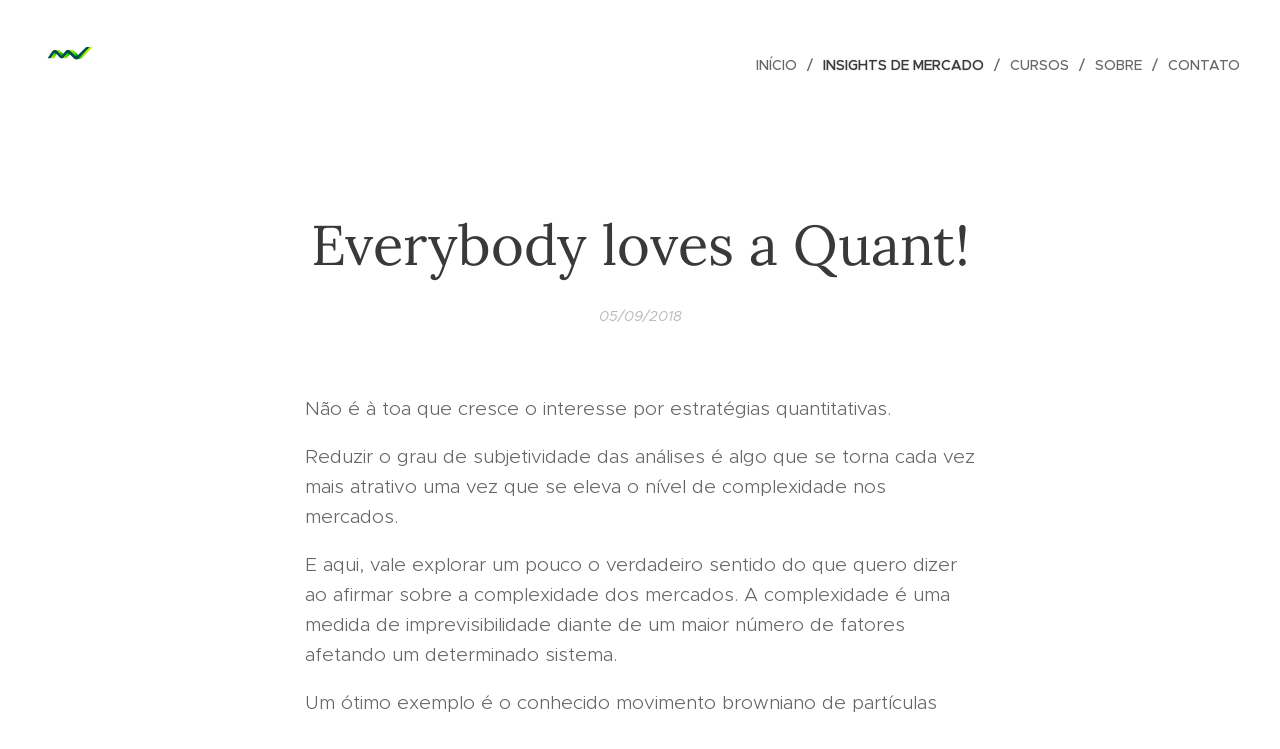

--- FILE ---
content_type: text/html; charset=UTF-8
request_url: https://www.myvol.com.br/l/everybody-loves-a-quant/
body_size: 19979
content:
<!DOCTYPE html>
<html class="no-js" prefix="og: https://ogp.me/ns#" lang="pt-br">
<head><link rel="preconnect" href="https://duyn491kcolsw.cloudfront.net" crossorigin><link rel="preconnect" href="https://fonts.gstatic.com" crossorigin><meta charset="utf-8"><link rel="shortcut icon" href="https://e9b06b8561.clvaw-cdnwnd.com/c10a6a74a295bbed25fd3243c36c0340/200003401-124e4124e6/ICONE-header_MyVOL_OK-1.png?ph=e9b06b8561"><link rel="apple-touch-icon" href="https://e9b06b8561.clvaw-cdnwnd.com/c10a6a74a295bbed25fd3243c36c0340/200003401-124e4124e6/ICONE-header_MyVOL_OK-1.png?ph=e9b06b8561"><link rel="icon" href="https://e9b06b8561.clvaw-cdnwnd.com/c10a6a74a295bbed25fd3243c36c0340/200003401-124e4124e6/ICONE-header_MyVOL_OK-1.png?ph=e9b06b8561">
    <meta http-equiv="X-UA-Compatible" content="IE=edge">
    <title>Everybody loves a Quant! :: MyVOL</title>
    <meta name="viewport" content="width=device-width,initial-scale=1">
    <meta name="msapplication-tap-highlight" content="no">
    
    <link href="https://duyn491kcolsw.cloudfront.net/files/0r/0rk/0rklmm.css?ph=e9b06b8561" media="print" rel="stylesheet">
    <link href="https://duyn491kcolsw.cloudfront.net/files/2e/2e5/2e5qgh.css?ph=e9b06b8561" media="screen and (min-width:100000em)" rel="stylesheet" data-type="cq" disabled>
    <link rel="stylesheet" href="https://duyn491kcolsw.cloudfront.net/files/41/41k/41kc5i.css?ph=e9b06b8561"><link rel="stylesheet" href="https://duyn491kcolsw.cloudfront.net/files/3b/3b2/3b2e8e.css?ph=e9b06b8561" media="screen and (min-width:37.5em)"><link rel="stylesheet" href="https://duyn491kcolsw.cloudfront.net/files/2v/2vp/2vpyx8.css?ph=e9b06b8561" data-wnd_color_scheme_file=""><link rel="stylesheet" href="https://duyn491kcolsw.cloudfront.net/files/34/34q/34qmjb.css?ph=e9b06b8561" data-wnd_color_scheme_desktop_file="" media="screen and (min-width:37.5em)" disabled=""><link rel="stylesheet" href="https://duyn491kcolsw.cloudfront.net/files/1j/1jo/1jorv9.css?ph=e9b06b8561" data-wnd_additive_color_file=""><link rel="stylesheet" href="https://duyn491kcolsw.cloudfront.net/files/3q/3qe/3qel8a.css?ph=e9b06b8561" data-wnd_typography_file=""><link rel="stylesheet" href="https://duyn491kcolsw.cloudfront.net/files/1m/1m9/1m96rh.css?ph=e9b06b8561" data-wnd_typography_desktop_file="" media="screen and (min-width:37.5em)" disabled=""><script>(()=>{let e=!1;const t=()=>{if(!e&&window.innerWidth>=600){for(let e=0,t=document.querySelectorAll('head > link[href*="css"][media="screen and (min-width:37.5em)"]');e<t.length;e++)t[e].removeAttribute("disabled");e=!0}};t(),window.addEventListener("resize",t),"container"in document.documentElement.style||fetch(document.querySelector('head > link[data-type="cq"]').getAttribute("href")).then((e=>{e.text().then((e=>{const t=document.createElement("style");document.head.appendChild(t),t.appendChild(document.createTextNode(e)),import("https://duyn491kcolsw.cloudfront.net/client/js.polyfill/container-query-polyfill.modern.js").then((()=>{let e=setInterval((function(){document.body&&(document.body.classList.add("cq-polyfill-loaded"),clearInterval(e))}),100)}))}))}))})()</script>
<link rel="preload stylesheet" href="https://duyn491kcolsw.cloudfront.net/files/2m/2m8/2m8msc.css?ph=e9b06b8561" as="style"><meta name="description" content="Não é à toa que cresce o interesse por estratégias quantitativas."><meta name="keywords" content=""><meta name="generator" content="Webnode 2"><meta name="apple-mobile-web-app-capable" content="no"><meta name="apple-mobile-web-app-status-bar-style" content="black"><meta name="format-detection" content="telephone=no">



<meta property="og:url" content="https://myvol.com.br/l/everybody-loves-a-quant/"><meta property="og:title" content="Everybody loves a Quant! :: MyVOL"><meta property="og:type" content="article"><meta property="og:description" content="Não é à toa que cresce o interesse por estratégias quantitativas."><meta property="og:site_name" content="MyVOL"><meta property="og:image" content="https://e9b06b8561.clvaw-cdnwnd.com/c10a6a74a295bbed25fd3243c36c0340/200001401-8ead48fa76/700/Brownian_motion_large-5.gif?ph=e9b06b8561"><meta property="og:article:published_time" content="2018-09-05T00:00:00+0200"><meta property="fb:app_id" content="225951590755638"><meta name="robots" content="index,follow"><link rel="canonical" href="https://www.myvol.com.br/l/everybody-loves-a-quant/"><script>window.checkAndChangeSvgColor=function(c){try{var a=document.getElementById(c);if(a){c=[["border","borderColor"],["outline","outlineColor"],["color","color"]];for(var h,b,d,f=[],e=0,m=c.length;e<m;e++)if(h=window.getComputedStyle(a)[c[e][1]].replace(/\s/g,"").match(/^rgb[a]?\(([0-9]{1,3}),([0-9]{1,3}),([0-9]{1,3})/i)){b="";for(var g=1;3>=g;g++)b+=("0"+parseInt(h[g],10).toString(16)).slice(-2);"0"===b.charAt(0)&&(d=parseInt(b.substr(0,2),16),d=Math.max(16,d),b=d.toString(16)+b.slice(-4));f.push(c[e][0]+"="+b)}if(f.length){var k=a.getAttribute("data-src"),l=k+(0>k.indexOf("?")?"?":"&")+f.join("&");a.src!=l&&(a.src=l,a.outerHTML=a.outerHTML)}}}catch(n){}};</script><script>
		window._gtmDataLayer = window._gtmDataLayer || [];
		(function(w,d,s,l,i){w[l]=w[l]||[];w[l].push({'gtm.start':new Date().getTime(),event:'gtm.js'});
		var f=d.getElementsByTagName(s)[0],j=d.createElement(s),dl=l!='dataLayer'?'&l='+l:'';
		j.async=true;j.src='https://www.googletagmanager.com/gtm.js?id='+i+dl;f.parentNode.insertBefore(j,f);})
		(window,document,'script','_gtmDataLayer','GTM-542MMSL');</script><script src="https://www.googletagmanager.com/gtag/js?id=UA-112486533-1" async></script><script>
						window.dataLayer = window.dataLayer || [];
						function gtag(){
						
						dataLayer.push(arguments);}
						gtag('js', new Date());
						</script><script>gtag('config', 'UA-112486533-1');</script></head>
<body class="l wt-blogpost ac-h ac-i ac-n l-default l-d-none b-btn-sq b-btn-s-l b-btn-dn b-btn-bw-1 img-d-n img-t-o img-h-z line-solid b-e-ds lbox-d c-s-n hn-tbg   wnd-fe"><noscript>
				<iframe
				 src="https://www.googletagmanager.com/ns.html?id=GTM-542MMSL"
				 height="0"
				 width="0"
				 style="display:none;visibility:hidden"
				 >
				 </iframe>
			</noscript>

<div class="wnd-page l-page cs-gray ac-none t-t-fs-l t-t-fw-m t-t-sp-n t-t-d-n t-s-fs-s t-s-fw-m t-s-sp-n t-s-d-n t-p-fs-s t-p-fw-l t-p-sp-n t-h-fs-s t-h-fw-s t-h-sp-n t-bq-fs-m t-bq-fw-m t-bq-sp-n t-bq-d-l t-btn-fw-l t-nav-fw-l t-pd-fw-s t-nav-tt-u">
    <div class="l-w t cf t-02">
        <div class="l-bg cf">
            <div class="s-bg-l">
                
                
            </div>
        </div>
        <header class="l-h cf">
            <div class="sw cf">
	<div class="sw-c cf"><section data-space="true" class="s s-hn s-hn-default wnd-mt-classic wnd-na-c logo-classic sc-none   wnd-w-wide wnd-nh-l hn-no-bg sc-w   wnd-nav-sticky menu-delimiters-slash">
	<div class="s-w">
		<div class="s-o">

			<div class="s-bg">
                <div class="s-bg-l">
                    
                    
                </div>
			</div>

			<div class="h-w h-f wnd-fixed">

				<div class="n-l">
					<div class="s-c menu-nav">
						<div class="logo-block">
							<div class="b b-l logo logo-default logo-nb open-sans wnd-iar-1-1 logo-32 b-ls-l" id="wnd_LogoBlock_84865" data-wnd_mvc_type="wnd.fe.LogoBlock">
	<div class="b-l-c logo-content">
		<a class="b-l-link logo-link" href="/home/">

			<div class="b-l-image logo-image">
				<div class="b-l-image-w logo-image-cell">
                    <picture><source type="image/jpeg" srcset="https://e9b06b8561.clvaw-cdnwnd.com/c10a6a74a295bbed25fd3243c36c0340/200003404-3501135013/450/Branco.png?ph=e9b06b8561 450w, https://e9b06b8561.clvaw-cdnwnd.com/c10a6a74a295bbed25fd3243c36c0340/200003404-3501135013/700/Branco.png?ph=e9b06b8561 700w, https://e9b06b8561.clvaw-cdnwnd.com/c10a6a74a295bbed25fd3243c36c0340/200003404-3501135013/Branco.png?ph=e9b06b8561 750w" sizes="(min-width: 600px) 450px, (min-width: 360px) calc(100vw * 0.8), 100vw" ><img src="https://e9b06b8561.clvaw-cdnwnd.com/c10a6a74a295bbed25fd3243c36c0340/200003404-3501135013/Branco.png?ph=e9b06b8561" alt="" width="750" height="750" class="wnd-logo-img" ></picture>
				</div>
			</div>

			

			<div class="b-l-br logo-br"></div>

			<div class="b-l-text logo-text-wrapper">
				<div class="b-l-text-w logo-text">
					<span class="b-l-text-c logo-text-cell"></span>
				</div>
			</div>

		</a>
	</div>
</div>
						</div>

						<div id="menu-slider">
							<div id="menu-block">
								<nav id="menu"><div class="menu-font menu-wrapper">
	<a href="#" class="menu-close" rel="nofollow" title="Close Menu"></a>
	<ul role="menubar" aria-label="Menu" class="level-1">
		<li role="none" class="wnd-homepage">
			<a class="menu-item" role="menuitem" href="/home/"><span class="menu-item-text">Início</span></a>
			
		</li><li role="none" class="wnd-active-path">
			<a class="menu-item" role="menuitem" href="/insights-de-mercado/"><span class="menu-item-text">Insights de Mercado</span></a>
			
		</li><li role="none">
			<a class="menu-item" role="menuitem" href="/palestras/"><span class="menu-item-text">Cursos</span></a>
			
		</li><li role="none">
			<a class="menu-item" role="menuitem" href="/sobre-myvol/"><span class="menu-item-text">Sobre</span></a>
			
		</li><li role="none">
			<a class="menu-item" role="menuitem" href="/contato/"><span class="menu-item-text">Contato</span></a>
			
		</li>
	</ul>
	<span class="more-text">Mais</span>
</div></nav>
							</div>
						</div>

						<div class="cart-and-mobile">
							
							

							<div id="menu-mobile">
								<a href="#" id="menu-submit"><span></span>Menu</a>
							</div>
						</div>

					</div>
				</div>

			</div>

		</div>
	</div>
</section></div>
</div>
        </header>
        <main class="l-m cf">
            <div class="sw cf">
	<div class="sw-c cf"><section data-space="true" class="s s-hm s-hm-bdh s-bdh cf sc-w   wnd-w-narrow wnd-s-normal wnd-h-auto wnd-nh-l wnd-p-cc hn-no-bg hn-default">
    <div class="s-w cf">
	    <div class="s-o cf">
	        <div class="s-bg cf">
                <div class="s-bg-l">
                    
                    
                </div>
	        </div>
	        <div class="h-c s-c cf">
		        <div class="s-bdh-c b b-s-l b-s-r b-cs cf">
			        <div class="s-bdh-w">
			            <h1 class="s-bdh-t"><div class="ld">
	<span class="ld-c">Everybody loves a Quant!</span>
</div></h1>
			            <span class="s-bdh-d"><div class="ld">
	<span class="ld-c">05/09/2018</span>
</div></span>
			        </div>
		        </div>
	        </div>
	    </div>
    </div>
</section><section class="s s-basic cf sc-w   wnd-w-narrow wnd-s-normal wnd-h-auto" data-wnd_brightness="0" data-wnd_last_section>
	<div class="s-w cf">
		<div class="s-o s-fs cf">
			<div class="s-bg cf">
				<div class="s-bg-l">
                    
					
				</div>
			</div>
			<div class="s-c s-fs cf">
				<div class="ez cf wnd-no-cols">
	<div class="ez-c"><div class="b b-text cf">
	<div class="b-c b-text-c b-s b-s-t60 b-s-b60 b-cs cf"><p id="wnd_TextBlock_799857_inner_0" data-wnd_is_separable="1" data-wnd_separable_index="0" data-wnd_separable_id="wnd_TextBlock_799857">Não é à toa que cresce o interesse por estratégias
quantitativas.<br></p><p id="wnd_TextBlock_799857_inner_1" data-wnd_is_separable="1" data-wnd_separable_index="1" data-wnd_separable_id="wnd_TextBlock_799857">Reduzir o grau de subjetividade das análises é algo que se
torna cada vez mais atrativo uma vez que se eleva o nível de complexidade nos
mercados.</p><p id="wnd_TextBlock_799857_inner_2" data-wnd_is_separable="1" data-wnd_separable_index="2" data-wnd_separable_id="wnd_TextBlock_799857">E aqui, vale explorar um pouco o verdadeiro sentido do que
quero dizer ao afirmar sobre a complexidade dos mercados. A complexidade é uma
medida de imprevisibilidade diante de um maior número de fatores afetando um
determinado sistema.</p><p id="wnd_TextBlock_799857_inner_3" data-wnd_is_separable="1" data-wnd_separable_index="3" data-wnd_separable_id="wnd_TextBlock_799857">Um ótimo exemplo é o conhecido movimento browniano de partículas
suspensas em um fluido. Você simplesmente não tem como detectar sua trajetória
devido ao incontável número de choques entre partículas e átomos.</p></div>
</div><div class="b-img b-img-default b b-s cf wnd-orientation-square wnd-type-image img-s-n" style="margin-left:36.2%;margin-right:36.2%;" id="wnd_ImageBlock_67371">
	<div class="b-img-w">
		<div class="b-img-c" style="padding-bottom:100%;text-align:center;">
            <picture><source type="image/jpeg" srcset="https://e9b06b8561.clvaw-cdnwnd.com/c10a6a74a295bbed25fd3243c36c0340/200001401-8ead48fa76/450/Brownian_motion_large-5.gif?ph=e9b06b8561 225w, https://e9b06b8561.clvaw-cdnwnd.com/c10a6a74a295bbed25fd3243c36c0340/200001401-8ead48fa76/700/Brownian_motion_large-5.gif?ph=e9b06b8561 225w, https://e9b06b8561.clvaw-cdnwnd.com/c10a6a74a295bbed25fd3243c36c0340/200001401-8ead48fa76/Brownian_motion_large-5.gif?ph=e9b06b8561 225w" sizes="100vw" ><img id="wnd_ImageBlock_67371_img" src="https://e9b06b8561.clvaw-cdnwnd.com/c10a6a74a295bbed25fd3243c36c0340/200001401-8ead48fa76/Brownian_motion_large-5.gif?ph=e9b06b8561" alt="" width="225" height="225" loading="lazy" style="top:0%;left:0%;width:100%;height:100%;position:absolute;" ></picture>
			</div>
		
	</div>
</div><div class="b b-text cf">
	<div class="b-c b-text-c b-s b-s-t60 b-s-b60 b-cs cf"><p id="wnd_TextBlock_36815_inner_0" data-wnd_is_separable="1" data-wnd_separable_index="0" data-wnd_separable_id="wnd_TextBlock_36815">Os mercados certamente estão longe de tamanha complexidade.
Mesmo assim, vivemos em um mundo interconectado onde a informação flui por
todos os lados de forma cada vez mais rápida.</p><p id="wnd_TextBlock_36815_inner_1" data-wnd_is_separable="1" data-wnd_separable_index="1" data-wnd_separable_id="wnd_TextBlock_36815">Por tudo isso as estratégias que apresentam um maior grau de
objetividade se mostram mais interessantes. Tal busca, intuitivamente, bebe na
fonte de um princípio conhecido como a Navalha de Occam que afirma que a
explicação para qualquer fenômeno deve assumir a menor quantidade de premissas possível.</p><p id="wnd_TextBlock_36815_inner_2" data-wnd_is_separable="1" data-wnd_separable_index="2" data-wnd_separable_id="wnd_TextBlock_36815">E buscando ser objetivo aqui, compartilho com você uma das
principais métricas utilizadas pela Gavekal para determinar o grau de
atratividade de um mercado de ações.</p><p id="wnd_TextBlock_36815_inner_3" data-wnd_is_separable="1" data-wnd_separable_index="3" data-wnd_separable_id="wnd_TextBlock_36815">Trata-se do "spread de Wicksell". Já falei sobre este conceito
por aqui e o revisitaremos sempre que necessário.</p><p id="wnd_TextBlock_36815_inner_4" data-wnd_is_separable="1" data-wnd_separable_index="4" data-wnd_separable_id="wnd_TextBlock_36815">Tal "spread" busca medir a diferença entre o custo de capital
das empresas em comparação ao retorno sobre o capital investido (em inglês,
ROIC) em um determinado mercado.</p><p id="wnd_TextBlock_36815_inner_5" data-wnd_is_separable="1" data-wnd_separable_index="5" data-wnd_separable_id="wnd_TextBlock_36815">Sendo assim, a Gavekal inicia o mês de setembro com um tom
mais otimista quanto ao mercado americano, apesar de seu fundador, Louis Gave,
apresentar-se um pouco mais cético.</p></div>
</div><div class="b b-text cf">
	<div class="b-c b-text-c b-s b-s-t60 b-s-b60 b-cs cf"><p id="wnd_TextBlock_57906_inner_0" data-wnd_is_separable="1" data-wnd_separable_index="0" data-wnd_separable_id="wnd_TextBlock_57906">Observe que é muito comum e saudável que haja discordâncias
entre analistas. Na Gavekal, Louis vem exibindo um maior ceticismo com as ações americanas enquanto
Anatole Kaletsky, mais construtivista, vem acertando há 3 anos a tendência
deste que é o mais longo "bull market" da história americana.</p><p id="wnd_TextBlock_57906_inner_1" data-wnd_is_separable="1" data-wnd_separable_index="1" data-wnd_separable_id="wnd_TextBlock_57906">De volta ao "spread", o que o gráfico abaixo nos mostra é um
espaço confortável entre o retorno e o custo do dinheiro.</p></div>
</div><div class="b-img b-img-default b b-s cf wnd-orientation-landscape wnd-type-image img-s-n" style="margin-left:16.46%;margin-right:16.46%;" id="wnd_ImageBlock_22081">
	<div class="b-img-w">
		<div class="b-img-c" style="padding-bottom:75.68%;text-align:center;">
            <picture><source type="image/jpeg" srcset="https://e9b06b8561.clvaw-cdnwnd.com/c10a6a74a295bbed25fd3243c36c0340/200001402-6f16a70111/450/Wicksellian%20Spread.jpg?ph=e9b06b8561 450w, https://e9b06b8561.clvaw-cdnwnd.com/c10a6a74a295bbed25fd3243c36c0340/200001402-6f16a70111/700/Wicksellian%20Spread.jpg?ph=e9b06b8561 658w, https://e9b06b8561.clvaw-cdnwnd.com/c10a6a74a295bbed25fd3243c36c0340/200001402-6f16a70111/Wicksellian%20Spread.jpg?ph=e9b06b8561 658w" sizes="100vw" ><img id="wnd_ImageBlock_22081_img" src="https://e9b06b8561.clvaw-cdnwnd.com/c10a6a74a295bbed25fd3243c36c0340/200001402-6f16a70111/Wicksellian%20Spread.jpg?ph=e9b06b8561" alt="" width="658" height="498" loading="lazy" style="top:0%;left:0%;width:100%;height:100%;position:absolute;" ></picture>
			</div>
		
	</div>
</div><div class="b b-text cf">
	<div class="b-c b-text-c b-s b-s-t60 b-s-b60 b-cs cf"><p><strong><em><font class="wnd-font-size-70">No gráfico acima, é importante entender que o custo médio do capital (linha preta) ainda está confortavelmente abaixo do retorno médio do capital investido (linha amarela). Quanto maior for o "spread" (diferença), maior deve ser a alocação destinada a renda variável.&nbsp;&nbsp;</font></em></strong><br></p></div>
</div><div class="b b-text cf">
	<div class="b-c b-text-c b-s b-s-t60 b-s-b60 b-cs cf"><p>Isso, naturalmente, não quer dizer que os mercados não possam
sofrer uma pressão vendedora. Na verdade, ao longo deste "bull market" os
mercados sofreram algumas correções que se provaram passageiras, obviamente.</p><p>Para finalizar, compartilho também a visão de Jonathan Golub,
estrategista chefe do Credit Suisse, que prevê crescimento na lucratividade das
empresas americanas entre 7% e 8% para 2019. Golub estabeleceu como preço alvo
para o índice S&amp;P 500 o patamar de 3.350 pontos, o que corresponde a uma
alta de aproximadamente 15% até o fim de 2019. Como diriam os americanos, <b><i><font class="wsw-11">NOT
TOO SHABBY!</font></i></b></p><p>Um bom dia a todos,</p><p>















</p><p>Marink Martins</p></div>
</div></div>
</div>
			</div>
		</div>
	</div>
</section></div>
</div>
<div class="s-bdf b-s b-s-t200 b-cs " data-wnd_social_buttons="true">
	<div class="s-bdf-share b-s-b200"><div id="fb-root"></div><script src="https://connect.facebook.net/pt_BR/sdk.js#xfbml=1&amp;version=v5.0&amp;appId=225951590755638&amp;autoLogAppEvents=1" async defer crossorigin="anonymous"></script><div style="margin-right: 20px" class="fb-share-button" data-href="https://www.myvol.com.br/l/everybody-loves-a-quant/" data-layout="button" data-size="large"><a class="fb-xfbml-parse-ignore" target="_blank" href="https://www.facebook.com/sharer/sharer.php?u=https%3A%2F%2Fwww.myvol.com.br%2Fl%2Feverybody-loves-a-quant%2F&amp;src=sdkpreparse">Share</a></div><a href="https://twitter.com/share" class="twitter-share-button" data-size="large">Tweet</a><script>window.twttr=function(t,e,r){var n,i=t.getElementsByTagName(e)[0],w=window.twttr||{};return t.getElementById(r)?w:((n=t.createElement(e)).id=r,n.src="https://platform.twitter.com/widgets.js",i.parentNode.insertBefore(n,i),w._e=[],w.ready=function(t){w._e.push(t)},w)}(document,"script","twitter-wjs");</script></div>
	<div class="s-bdf-comments"><div id="wnd-fb-comments" class="fb-comments" data-href="https://www.myvol.com.br/l/everybody-loves-a-quant/" data-numposts="5" data-colorscheme="light"></div></div>
	<div class="s-bdf-html">www.myvol.com.br</div>
</div>

        </main>
        <footer class="l-f cf">
            <div class="sw cf">
	<div class="sw-c cf"><section data-wn-border-element="s-f-border" class="s s-f s-f-basic s-f-simple sc-d   wnd-w-narrow wnd-s-higher">
	<div class="s-w">
		<div class="s-o">
			<div class="s-bg">
                <div class="s-bg-l">
                    
                    
                </div>
			</div>
			<div class="s-c s-f-l-w s-f-border">
				<div class="s-f-l b-s b-s-t0 b-s-b0">
					<div class="s-f-l-c s-f-l-c-first">
						<div class="s-f-cr"><span class="it b link">
	<span class="it-c"><font class="wnd-font-size-130">Para maiores informações, entre em contato com <b>atendimento@myvol.com.br.</b></font></span>
</span></div>
						<div class="s-f-sf">
                            <span class="sf b">
<span class="sf-content sf-c link"><a href="/disclaimer/">Todas as publicações neste site são de autoria do Analista Fundamentalista Marink Martins (CNPI 1419), não configurando uma casa de análise independente, de acordo com o art. 3º, III, da Instrução CVM 598/2018.</a>
</span>
</span>
                            
                            
                            
                            
                        </div>
					</div>
					<div class="s-f-l-c s-f-l-c-last">
						<div class="s-f-lang lang-select cf">
	
</div>
					</div>
                    <div class="s-f-l-c s-f-l-c-currency">
                        <div class="s-f-ccy ccy-select cf">
	
</div>
                    </div>
				</div>
			</div>
		</div>
	</div>
</section></div>
</div>
        </footer>
    </div>
    
</div>


<script src="https://duyn491kcolsw.cloudfront.net/files/3e/3em/3eml8v.js?ph=e9b06b8561" crossorigin="anonymous" type="module"></script><script>document.querySelector(".wnd-fe")&&[...document.querySelectorAll(".c")].forEach((e=>{const t=e.querySelector(".b-text:only-child");t&&""===t.querySelector(".b-text-c").innerText&&e.classList.add("column-empty")}))</script>


<script src="https://duyn491kcolsw.cloudfront.net/client.fe/js.compiled/lang.pt-br.2086.js?ph=e9b06b8561" crossorigin="anonymous"></script><script src="https://duyn491kcolsw.cloudfront.net/client.fe/js.compiled/compiled.multi.2-2193.js?ph=e9b06b8561" crossorigin="anonymous"></script><script>var wnd = wnd || {};wnd.$data = {"image_content_items":{"wnd_ThumbnailBlock_98161":{"id":"wnd_ThumbnailBlock_98161","type":"wnd.pc.ThumbnailBlock"},"wnd_Section_default_1875":{"id":"wnd_Section_default_1875","type":"wnd.pc.Section"},"wnd_ImageBlock_67371":{"id":"wnd_ImageBlock_67371","type":"wnd.pc.ImageBlock"},"wnd_ImageBlock_22081":{"id":"wnd_ImageBlock_22081","type":"wnd.pc.ImageBlock"},"wnd_LogoBlock_84865":{"id":"wnd_LogoBlock_84865","type":"wnd.pc.LogoBlock"},"wnd_FooterSection_footer_11659":{"id":"wnd_FooterSection_footer_11659","type":"wnd.pc.FooterSection"}},"svg_content_items":{"wnd_ImageBlock_67371":{"id":"wnd_ImageBlock_67371","type":"wnd.pc.ImageBlock"},"wnd_ImageBlock_22081":{"id":"wnd_ImageBlock_22081","type":"wnd.pc.ImageBlock"},"wnd_LogoBlock_84865":{"id":"wnd_LogoBlock_84865","type":"wnd.pc.LogoBlock"}},"content_items":[],"eshopSettings":{"ESHOP_SETTINGS_DISPLAY_ADDITIONAL_VAT":false,"ESHOP_SETTINGS_DISPLAY_PRICE_WITHOUT_VAT":false,"ESHOP_SETTINGS_DISPLAY_SHIPPING_COST":false},"project_info":{"isMultilanguage":false,"isMulticurrency":false,"eshop_tax_enabled":"0","country_code":"","contact_state":null,"eshop_tax_type":"VAT","eshop_discounts":true,"graphQLURL":"https:\/\/myvol.com.br\/servers\/graphql\/","iubendaSettings":{"cookieBarCode":"","cookiePolicyCode":"","privacyPolicyCode":"","termsAndConditionsCode":""}}};</script><script>wnd.$system = {"fileSystemType":"aws_s3","localFilesPath":"https:\/\/www.myvol.com.br\/_files\/","awsS3FilesPath":"https:\/\/e9b06b8561.clvaw-cdnwnd.com\/c10a6a74a295bbed25fd3243c36c0340\/","staticFiles":"https:\/\/duyn491kcolsw.cloudfront.net\/files","isCms":false,"staticCDNServers":["https:\/\/duyn491kcolsw.cloudfront.net\/"],"fileUploadAllowExtension":["jpg","jpeg","jfif","png","gif","bmp","ico","svg","webp","tiff","pdf","doc","docx","ppt","pptx","pps","ppsx","odt","xls","xlsx","txt","rtf","mp3","wma","wav","ogg","amr","flac","m4a","3gp","avi","wmv","mov","mpg","mkv","mp4","mpeg","m4v","swf","gpx","stl","csv","xml","txt","dxf","dwg","iges","igs","step","stp"],"maxUserFormFileLimit":4194304,"frontendLanguage":"pt-br","backendLanguage":"pt-br","frontendLanguageId":"1","page":{"id":50000001,"identifier":"l","template":{"id":200002438,"styles":{"background":{"default":null},"additiveColor":"ac-none","scheme":"cs-gray","acHeadings":true,"acOthers":false,"acIcons":true,"lineStyle":"line-solid","imageTitle":"img-t-o","imageHover":"img-h-z","imageStyle":"img-d-n","buttonDecoration":"b-btn-dn","buttonStyle":"b-btn-sq","buttonSize":"b-btn-s-l","buttonBorders":"b-btn-bw-1","lightboxStyle":"lbox-d","eshopGridItemStyle":"b-e-ds","eshopGridItemAlign":"b-e-c","columnSpaces":"c-s-n","layoutType":"l-default","layoutDecoration":"l-d-none","formStyle":"default","menuType":"","menuStyle":"menu-delimiters-slash","sectionWidth":"wnd-w-narrow","sectionSpace":"wnd-s-normal","typography":"t-02_new","typoTitleSizes":"t-t-fs-l","typoTitleWeights":"t-t-fw-m","typoTitleSpacings":"t-t-sp-n","typoTitleDecorations":"t-t-d-n","typoHeadingSizes":"t-h-fs-s","typoHeadingWeights":"t-h-fw-s","typoHeadingSpacings":"t-h-sp-n","typoSubtitleSizes":"t-s-fs-s","typoSubtitleWeights":"t-s-fw-m","typoSubtitleSpacings":"t-s-sp-n","typoSubtitleDecorations":"t-s-d-n","typoParagraphSizes":"t-p-fs-s","typoParagraphWeights":"t-p-fw-l","typoParagraphSpacings":"t-p-sp-n","typoBlockquoteSizes":"t-bq-fs-m","typoBlockquoteWeights":"t-bq-fw-m","typoBlockquoteSpacings":"t-bq-sp-n","typoBlockquoteDecorations":"t-bq-d-l","buttonWeight":"t-btn-fw-l","menuWeight":"t-nav-fw-l","productWeight":"t-pd-fw-s","menuTextTransform":"t-nav-tt-u"}},"layout":"blog_detail","name":"Everybody loves a Quant!","html_title":null,"language":"pt-br","langId":1,"isHomepage":false,"meta_description":null,"meta_keywords":null,"header_code":null,"footer_code":null,"styles":null,"countFormsEntries":[]},"listingsPrefix":"\/l\/","productPrefix":"\/p\/","cartPrefix":"\/cart\/","checkoutPrefix":"\/checkout\/","searchPrefix":"\/search\/","isCheckout":false,"isEshop":false,"hasBlog":true,"isProductDetail":false,"isListingDetail":true,"listing_page":{"id":200000070,"template_id":50000000,"link":"\/insights-de-mercado\/","identifier":"everybody-loves-a-quant"},"hasEshopAnalytics":false,"gTagId":"UA-112486533-1","gAdsId":null,"format":{"be":{"DATE_TIME":{"mask":"%d\/%m\/%Y %H:%M","regexp":"^(((0?[1-9]|[1,2][0-9]|3[0,1])\\\/(0?[1-9]|1[0-2])\\\/[0-9]{1,4})(( [0-1][0-9]| 2[0-3]):[0-5][0-9])?|(([0-9]{4}(0[1-9]|1[0-2])(0[1-9]|[1,2][0-9]|3[0,1])(0[0-9]|1[0-9]|2[0-3])[0-5][0-9][0-5][0-9])))?$"},"DATE":{"mask":"%d\/%m\/%Y","regexp":"^((0?[1-9]|[1,2][0-9]|3[0,1])\\\/(0?[1-9]|1[0-2])\\\/[0-9]{1,4})$"},"CURRENCY":{"mask":{"point":",","thousands":".","decimals":2,"mask":"%s","zerofill":true}}},"fe":{"DATE_TIME":{"mask":"%d\/%m\/%Y %H:%M","regexp":"^(((0?[1-9]|[1,2][0-9]|3[0,1])\\\/(0?[1-9]|1[0-2])\\\/[0-9]{1,4})(( [0-1][0-9]| 2[0-3]):[0-5][0-9])?|(([0-9]{4}(0[1-9]|1[0-2])(0[1-9]|[1,2][0-9]|3[0,1])(0[0-9]|1[0-9]|2[0-3])[0-5][0-9][0-5][0-9])))?$"},"DATE":{"mask":"%d\/%m\/%Y","regexp":"^((0?[1-9]|[1,2][0-9]|3[0,1])\\\/(0?[1-9]|1[0-2])\\\/[0-9]{1,4})$"},"CURRENCY":{"mask":{"point":",","thousands":".","decimals":2,"mask":"%s","zerofill":true}}}},"e_product":null,"listing_item":{"id":200012202,"name":"Everybody loves a Quant!","identifier":"everybody-loves-a-quant","date":"20180905000000","meta_description":null,"meta_keywords":null,"html_title":null,"styles":null,"content_items":{"wnd_PerexBlock_65447":{"type":"wnd.pc.PerexBlock","id":"wnd_PerexBlock_65447","context":"page","text":"\u003Cp\u003EN\u00e3o \u00e9 \u00e0 toa que cresce o interesse por estrat\u00e9gias quantitativas.\u003Cbr\u003E\u003C\/p\u003E"},"wnd_ThumbnailBlock_98161":{"type":"wnd.pc.ThumbnailBlock","id":"wnd_ThumbnailBlock_98161","context":"page","style":{"background":{"default":{"default":"wnd-background-image"}},"backgroundSettings":{"default":{"default":{"id":200001401,"src":"200001401-8ead48fa76\/Brownian_motion_large-5.gif","dataType":"filesystem_files","width":225,"height":225,"mediaType":"myImages","mime":""}}}},"refs":{"filesystem_files":[{"filesystem_files.id":200001401}]}},"wnd_SectionWrapper_24606":{"type":"wnd.pc.SectionWrapper","id":"wnd_SectionWrapper_24606","context":"page","content":["wnd_BlogDetailHeaderSection_blog_detail_header_844846","wnd_Section_default_1875"]},"wnd_BlogDetailHeaderSection_blog_detail_header_844846":{"id":"wnd_BlogDetailHeaderSection_blog_detail_header_844846","type":"wnd.pc.BlogDetailHeaderSection","contentIdentifier":"blog_detail_header","context":"page","content":{"default":["wnd_ListingDataBlock_4727","wnd_ListingDataBlock_787866"],"default_box":["wnd_ListingDataBlock_4727","wnd_ListingDataBlock_787866"]},"contentMap":{"wnd.pc.ListingDataBlock":{"name":"wnd_ListingDataBlock_4727","date":"wnd_ListingDataBlock_787866"}},"style":{"sectionColor":{"default":"sc-w"}},"variant":{"default":"default"}},"wnd_StyledInlineTextBlock_380936":{"type":"wnd.pc.StyledInlineTextBlock","id":"wnd_StyledInlineTextBlock_380936","context":"page","code":"Everybody loves a Quant!","style":{"class":"","cssClasses":{"color":"claim-default claim-nb","fontSize":"","fontFamily":"abril-fatface","size":"claim-80"}}},"wnd_StyledInlineTextBlock_505197":{"type":"wnd.pc.StyledInlineTextBlock","id":"wnd_StyledInlineTextBlock_505197","context":"page","code":"Escreva subt\u00edtulo aqui","style":{"class":"","cssClasses":{"color":"claim-default claim-nb","fontFamily":"proxima-nova","size":"claim-80","fontSize":""}}},"wnd_ListingDataBlock_4727":{"type":"wnd.pc.ListingDataBlock","id":"wnd_ListingDataBlock_4727","context":"page","refDataType":"listing_items","refDataKey":"listing_items.name","refDataId":200004509},"wnd_ListingDataBlock_787866":{"type":"wnd.pc.ListingDataBlock","id":"wnd_ListingDataBlock_787866","context":"page","refDataType":"listing_items","refDataKey":"listing_items.date","refDataId":200004509},"wnd_Section_default_1875":{"type":"wnd.pc.Section","contentIdentifier":"default","id":"wnd_Section_default_1875","context":"page","content":{"default":["wnd_EditZone_122043"],"default_box":["wnd_EditZone_122043"]},"contentMap":{"wnd.pc.EditZone":{"master-01":"wnd_EditZone_122043"}},"style":{"sectionColor":{"default":"sc-w"},"sectionWidth":{"default":"wnd-w-narrow"},"sectionSpace":{"default":"wnd-s-normal"},"sectionHeight":{"default":"wnd-h-auto"},"sectionPosition":{"default":"wnd-p-cc"}},"variant":{"default":"default"}},"wnd_EditZone_122043":{"type":"wnd.pc.EditZone","id":"wnd_EditZone_122043","context":"page","content":["wnd_TextBlock_799857","wnd_ImageBlock_67371","wnd_TextBlock_36815","wnd_TextBlock_57906","wnd_ImageBlock_22081","wnd_TextBlock_44610","wnd_TextBlock_20360"]},"wnd_TextBlock_799857":{"type":"wnd.pc.TextBlock","id":"wnd_TextBlock_799857","context":"page","code":"\u003Cp id=\u0022wnd_TextBlock_799857_inner_0\u0022 data-wnd_is_separable=\u00221\u0022 data-wnd_separable_index=\u00220\u0022 data-wnd_separable_id=\u0022wnd_TextBlock_799857\u0022\u003EN\u00e3o \u00e9 \u00e0 toa que cresce o interesse por estrat\u00e9gias\nquantitativas.\u003Cbr\u003E\u003C\/p\u003E\u003Cp id=\u0022wnd_TextBlock_799857_inner_1\u0022 data-wnd_is_separable=\u00221\u0022 data-wnd_separable_index=\u00221\u0022 data-wnd_separable_id=\u0022wnd_TextBlock_799857\u0022\u003EReduzir o grau de subjetividade das an\u00e1lises \u00e9 algo que se\ntorna cada vez mais atrativo uma vez que se eleva o n\u00edvel de complexidade nos\nmercados.\u003C\/p\u003E\u003Cp id=\u0022wnd_TextBlock_799857_inner_2\u0022 data-wnd_is_separable=\u00221\u0022 data-wnd_separable_index=\u00222\u0022 data-wnd_separable_id=\u0022wnd_TextBlock_799857\u0022\u003EE aqui, vale explorar um pouco o verdadeiro sentido do que\nquero dizer ao afirmar sobre a complexidade dos mercados. A complexidade \u00e9 uma\nmedida de imprevisibilidade diante de um maior n\u00famero de fatores afetando um\ndeterminado sistema.\u003C\/p\u003E\u003Cp id=\u0022wnd_TextBlock_799857_inner_3\u0022 data-wnd_is_separable=\u00221\u0022 data-wnd_separable_index=\u00223\u0022 data-wnd_separable_id=\u0022wnd_TextBlock_799857\u0022\u003EUm \u00f3timo exemplo \u00e9 o conhecido movimento browniano de part\u00edculas\nsuspensas em um fluido. Voc\u00ea simplesmente n\u00e3o tem como detectar sua trajet\u00f3ria\ndevido ao incont\u00e1vel n\u00famero de choques entre part\u00edculas e \u00e1tomos.\u003C\/p\u003E"},"wnd_TextBlock_36815":{"id":"wnd_TextBlock_36815","context":"page","code":"\u003Cp id=\u0022wnd_TextBlock_36815_inner_0\u0022 data-wnd_is_separable=\u00221\u0022 data-wnd_separable_index=\u00220\u0022 data-wnd_separable_id=\u0022wnd_TextBlock_36815\u0022\u003EOs mercados certamente est\u00e3o longe de tamanha complexidade.\nMesmo assim, vivemos em um mundo interconectado onde a informa\u00e7\u00e3o flui por\ntodos os lados de forma cada vez mais r\u00e1pida.\u003C\/p\u003E\u003Cp id=\u0022wnd_TextBlock_36815_inner_1\u0022 data-wnd_is_separable=\u00221\u0022 data-wnd_separable_index=\u00221\u0022 data-wnd_separable_id=\u0022wnd_TextBlock_36815\u0022\u003EPor tudo isso as estrat\u00e9gias que apresentam um maior grau de\nobjetividade se mostram mais interessantes. Tal busca, intuitivamente, bebe na\nfonte de um princ\u00edpio conhecido como a Navalha de Occam que afirma que a\nexplica\u00e7\u00e3o para qualquer fen\u00f4meno deve assumir a menor quantidade de premissas poss\u00edvel.\u003C\/p\u003E\u003Cp id=\u0022wnd_TextBlock_36815_inner_2\u0022 data-wnd_is_separable=\u00221\u0022 data-wnd_separable_index=\u00222\u0022 data-wnd_separable_id=\u0022wnd_TextBlock_36815\u0022\u003EE buscando ser objetivo aqui, compartilho com voc\u00ea uma das\nprincipais m\u00e9tricas utilizadas pela Gavekal para determinar o grau de\natratividade de um mercado de a\u00e7\u00f5es.\u003C\/p\u003E\u003Cp id=\u0022wnd_TextBlock_36815_inner_3\u0022 data-wnd_is_separable=\u00221\u0022 data-wnd_separable_index=\u00223\u0022 data-wnd_separable_id=\u0022wnd_TextBlock_36815\u0022\u003ETrata-se do \u0022spread de Wicksell\u0022. J\u00e1 falei sobre este conceito\npor aqui e o revisitaremos sempre que necess\u00e1rio.\u003C\/p\u003E\u003Cp id=\u0022wnd_TextBlock_36815_inner_4\u0022 data-wnd_is_separable=\u00221\u0022 data-wnd_separable_index=\u00224\u0022 data-wnd_separable_id=\u0022wnd_TextBlock_36815\u0022\u003ETal \u0022spread\u0022 busca medir a diferen\u00e7a entre o custo de capital\ndas empresas em compara\u00e7\u00e3o ao retorno sobre o capital investido (em ingl\u00eas,\nROIC) em um determinado mercado.\u003C\/p\u003E\u003Cp id=\u0022wnd_TextBlock_36815_inner_5\u0022 data-wnd_is_separable=\u00221\u0022 data-wnd_separable_index=\u00225\u0022 data-wnd_separable_id=\u0022wnd_TextBlock_36815\u0022\u003ESendo assim, a Gavekal inicia o m\u00eas de setembro com um tom\nmais otimista quanto ao mercado americano, apesar de seu fundador, Louis Gave,\napresentar-se um pouco mais c\u00e9tico.\u003C\/p\u003E","type":"wnd.pc.TextBlock"},"wnd_ImageBlock_67371":{"id":"wnd_ImageBlock_67371","context":"page","variant":"default","description":"","link":"","style":{"paddingBottom":100,"margin":{"left":36.2,"right":36.2},"float":"","clear":"none","width":50},"image":{"id":200001401,"dataType":"filesystem_files","style":{"height":100,"width":100,"top":0,"left":0},"ratio":{"vertical":2,"horizontal":2},"size":{"width":225,"height":225},"src":"200001401-8ead48fa76\/Brownian_motion_large-5.gif"},"type":"wnd.pc.ImageBlock","refs":{"filesystem_files":[{"filesystem_files.id":200001401}]},"shape":"img-s-n"},"wnd_TextBlock_57906":{"id":"wnd_TextBlock_57906","context":"page","code":"\u003Cp id=\u0022wnd_TextBlock_57906_inner_0\u0022 data-wnd_is_separable=\u00221\u0022 data-wnd_separable_index=\u00220\u0022 data-wnd_separable_id=\u0022wnd_TextBlock_57906\u0022\u003EObserve que \u00e9 muito comum e saud\u00e1vel que haja discord\u00e2ncias\nentre analistas. Na Gavekal, Louis vem exibindo um maior ceticismo com as a\u00e7\u00f5es americanas enquanto\nAnatole Kaletsky, mais construtivista, vem acertando h\u00e1 3 anos a tend\u00eancia\ndeste que \u00e9 o mais longo \u0022bull market\u0022 da hist\u00f3ria americana.\u003C\/p\u003E\u003Cp id=\u0022wnd_TextBlock_57906_inner_1\u0022 data-wnd_is_separable=\u00221\u0022 data-wnd_separable_index=\u00221\u0022 data-wnd_separable_id=\u0022wnd_TextBlock_57906\u0022\u003EDe volta ao \u0022spread\u0022, o que o gr\u00e1fico abaixo nos mostra \u00e9 um\nespa\u00e7o confort\u00e1vel entre o retorno e o custo do dinheiro.\u003C\/p\u003E","type":"wnd.pc.TextBlock"},"wnd_ImageBlock_22081":{"id":"wnd_ImageBlock_22081","context":"page","variant":"default","description":"","link":"","style":{"paddingBottom":75.68,"margin":{"left":16.46,"right":16.46},"float":"","clear":"none","width":50},"image":{"id":200001402,"dataType":"filesystem_files","style":{"height":100,"width":100,"top":0,"left":0},"ratio":{"vertical":2,"horizontal":2},"size":{"width":658,"height":498},"src":"200001402-6f16a70111\/Wicksellian Spread.jpg"},"type":"wnd.pc.ImageBlock","refs":{"filesystem_files":[{"filesystem_files.id":200001402}]},"shape":"img-s-n"},"wnd_TextBlock_20360":{"id":"wnd_TextBlock_20360","context":"page","code":"\u003Cp\u003EIsso, naturalmente, n\u00e3o quer dizer que os mercados n\u00e3o possam\nsofrer uma press\u00e3o vendedora. Na verdade, ao longo deste \u0022bull market\u0022 os\nmercados sofreram algumas corre\u00e7\u00f5es que se provaram passageiras, obviamente.\u003C\/p\u003E\u003Cp\u003EPara finalizar, compartilho tamb\u00e9m a vis\u00e3o de Jonathan Golub,\nestrategista chefe do Credit Suisse, que prev\u00ea crescimento na lucratividade das\nempresas americanas entre 7% e 8% para 2019. Golub estabeleceu como pre\u00e7o alvo\npara o \u00edndice S\u0026amp;P 500 o patamar de 3.350 pontos, o que corresponde a uma\nalta de aproximadamente 15% at\u00e9 o fim de 2019. Como diriam os americanos, \u003Cb\u003E\u003Ci\u003E\u003Cfont class=\u0022wsw-11\u0022\u003ENOT\nTOO SHABBY!\u003C\/font\u003E\u003C\/i\u003E\u003C\/b\u003E\u003C\/p\u003E\u003Cp\u003EUm bom dia a todos,\u003C\/p\u003E\u003Cp\u003E\n\n\n\n\n\n\n\n\n\n\n\n\n\n\n\n\u003C\/p\u003E\u003Cp\u003EMarink Martins\u003C\/p\u003E","type":"wnd.pc.TextBlock"},"wnd_TextBlock_44610":{"id":"wnd_TextBlock_44610","context":"page","code":"\u003Cp\u003E\u003Cstrong\u003E\u003Cem\u003E\u003Cfont class=\u0022wnd-font-size-70\u0022\u003ENo gr\u00e1fico acima, \u00e9 importante entender que o custo m\u00e9dio do capital (linha preta) ainda est\u00e1 confortavelmente abaixo do retorno m\u00e9dio do capital investido (linha amarela). Quanto maior for o \u0022spread\u0022 (diferen\u00e7a), maior deve ser a aloca\u00e7\u00e3o destinada a renda vari\u00e1vel.\u0026nbsp;\u0026nbsp;\u003C\/font\u003E\u003C\/em\u003E\u003C\/strong\u003E\u003Cbr\u003E\u003C\/p\u003E","type":"wnd.pc.TextBlock"}}},"feReleasedFeatures":{"dualCurrency":false,"HeurekaSatisfactionSurvey":true,"productAvailability":true},"labels":{"dualCurrency.fixedRate":"","invoicesGenerator.W2EshopInvoice.alreadyPayed":"N\u00e3o pague! - J\u00e1 foi pago. Este documento n\u00e4o tem validade fiscal.","invoicesGenerator.W2EshopInvoice.amount":"Quantidade:","invoicesGenerator.W2EshopInvoice.contactInfo":"Dados de contato:","invoicesGenerator.W2EshopInvoice.couponCode":"C\u00f3digo promocional:","invoicesGenerator.W2EshopInvoice.customer":"Cliente:","invoicesGenerator.W2EshopInvoice.dateOfIssue":"Data do comprovante de compra:","invoicesGenerator.W2EshopInvoice.dateOfTaxableSupply":"Data da presta\u00e7\u00e3o:","invoicesGenerator.W2EshopInvoice.dic":"CPF\/CNPJ:","invoicesGenerator.W2EshopInvoice.discount":"Desconto:","invoicesGenerator.W2EshopInvoice.dueDate":"Data de vencimento:","invoicesGenerator.W2EshopInvoice.email":"E-mail:","invoicesGenerator.W2EshopInvoice.filenamePrefix":"Comprovante de compra-","invoicesGenerator.W2EshopInvoice.fiscalCode":"C\u00f3digo fiscal","invoicesGenerator.W2EshopInvoice.freeShipping":"Entrega gr\u00e1tis","invoicesGenerator.W2EshopInvoice.ic":"CPF\/CNPJ:","invoicesGenerator.W2EshopInvoice.invoiceNo":"N\u00b0 do comprovante de compra:","invoicesGenerator.W2EshopInvoice.invoiceNoTaxed":"Comprovante de compra \u2013 N\u00famero do documento","invoicesGenerator.W2EshopInvoice.notVatPayers":"N\u00e3o contribuinte de ICMS\/ISS","invoicesGenerator.W2EshopInvoice.orderNo":"N\u00famero do pedido:","invoicesGenerator.W2EshopInvoice.paymentPrice":"Valor do m\u00e9todo de pagamento","invoicesGenerator.W2EshopInvoice.pec":"PEC:","invoicesGenerator.W2EshopInvoice.phone":"Telefone:","invoicesGenerator.W2EshopInvoice.priceExTax":"Valor sem ICMS\/ISS","invoicesGenerator.W2EshopInvoice.priceIncludingTax":"Valor com ICMS\/ISS","invoicesGenerator.W2EshopInvoice.product":"Produto:","invoicesGenerator.W2EshopInvoice.productNr":"N\u00famero do produto:","invoicesGenerator.W2EshopInvoice.recipientCode":"C\u00f3digo do receptor:","invoicesGenerator.W2EshopInvoice.shippingAddress":"Endere\u00e7o para entrega:","invoicesGenerator.W2EshopInvoice.shippingPrice":"Valor da entrega:","invoicesGenerator.W2EshopInvoice.subtotal":"Subtotal:","invoicesGenerator.W2EshopInvoice.sum":"Total:","invoicesGenerator.W2EshopInvoice.supplier":"Prestador de servi\u00e7os:","invoicesGenerator.W2EshopInvoice.tax":"ICMS\/ISS:","invoicesGenerator.W2EshopInvoice.total":"Total:","invoicesGenerator.W2EshopInvoice.web":"Website:","wnd.errorBandwidthStorage.description":"Pedimos desculpas por qualquer inconveni\u00eancia causada. Se voc\u00ea for o propriet\u00e1rio do site, fa\u00e7a login na sua conta para saber como colocar seu site novamente online.","wnd.errorBandwidthStorage.heading":"Este site est\u00e1 temporariamente indispon\u00edvel (ou em manuten\u00e7\u00e3o)","wnd.es.CheckoutShippingService.correiosDeliveryWithSpecialConditions":"CEP de destino est\u00e1 sujeito a condi\u00e7\u00f5es especiais de entrega pela ECT e ser\u00e1 realizada com o acr\u00e9scimo de at\u00e9 7 dias \u00fateis ao prazo regular.","wnd.es.CheckoutShippingService.correiosWithoutHomeDelivery":"CEP de destino est\u00e1 temporariamente sem entrega domiciliar. A entrega ser\u00e1 efetuada na ag\u00eancia indicada no Aviso de Chegada que ser\u00e1 entregue no endere\u00e7o do destinat\u00e1rio.","wnd.es.ProductEdit.unit.cm":"cm","wnd.es.ProductEdit.unit.floz":"fl oz","wnd.es.ProductEdit.unit.ft":"ft","wnd.es.ProductEdit.unit.ft2":"ft\u00b2","wnd.es.ProductEdit.unit.g":"g","wnd.es.ProductEdit.unit.gal":"gal","wnd.es.ProductEdit.unit.in":"\u2033","wnd.es.ProductEdit.unit.inventoryQuantity":"un.","wnd.es.ProductEdit.unit.inventorySize":"cm","wnd.es.ProductEdit.unit.inventorySize.cm":"cm","wnd.es.ProductEdit.unit.inventorySize.inch":"in","wnd.es.ProductEdit.unit.inventoryWeight":"kg","wnd.es.ProductEdit.unit.inventoryWeight.kg":"kg","wnd.es.ProductEdit.unit.inventoryWeight.lb":"lb","wnd.es.ProductEdit.unit.l":"l","wnd.es.ProductEdit.unit.m":"m","wnd.es.ProductEdit.unit.m2":"m\u00b2","wnd.es.ProductEdit.unit.m3":"m\u00b3","wnd.es.ProductEdit.unit.mg":"mg","wnd.es.ProductEdit.unit.ml":"ml","wnd.es.ProductEdit.unit.mm":"mm","wnd.es.ProductEdit.unit.oz":"oz","wnd.es.ProductEdit.unit.pcs":"pc","wnd.es.ProductEdit.unit.pt":"pt","wnd.es.ProductEdit.unit.qt":"qt","wnd.es.ProductEdit.unit.yd":"yd","wnd.es.ProductList.inventory.outOfStock":"Esgotado","wnd.fe.CheckoutFi.creditCard":"Cart\u00e3o de cr\u00e9dito","wnd.fe.CheckoutSelectMethodKlarnaPlaygroundItem":"{name} playground test","wnd.fe.CheckoutSelectMethodZasilkovnaItem.change":"Change pick up point","wnd.fe.CheckoutSelectMethodZasilkovnaItem.choose":"Choose your pick up point","wnd.fe.CheckoutSelectMethodZasilkovnaItem.error":"Please select a pick up point","wnd.fe.CheckoutZipField.brInvalid":"Insira um CEP v\u00e1lido em formato XXXXXXXX, por favor.","wnd.fe.CookieBar.message":"Este site usa cookies para fornecer a funcionalidade segura do site e para melhorar a sua experi\u00eancia. Ao utilizar o nosso site, voc\u00ea concorda com a nossa pol\u00edtica de privacidade.","wnd.fe.FeFooter.createWebsite":"Crie seu site gr\u00e1tis!","wnd.fe.FormManager.error.file.invalidExtOrCorrupted":"Este arquivo n\u00e3o pode ser processado. O arquivo foi corrompido ou a extens\u00e3o n\u00e3o corresponde ao formato do arquivo.","wnd.fe.FormManager.error.file.notAllowedExtension":"Extens\u00e3o do arquivo \u0022{EXTENSION}\u0022 n\u00e3o \u00e9 permitido.","wnd.fe.FormManager.error.file.required":"Por favor, escolha o arquivo a carregar.","wnd.fe.FormManager.error.file.sizeExceeded":"O tamanho m\u00e1ximo do arquivo carregado \u00e9 {SIZE} MB.","wnd.fe.FormManager.error.userChangePassword":"As senhas n\u00e3o coincidem","wnd.fe.FormManager.error.userLogin.inactiveAccount":"O seu registro ainda n\u00e3o foi aprovado e por isso n\u00e3o \u00e9 poss\u00edvel fazer login.","wnd.fe.FormManager.error.userLogin.invalidLogin":"Login (e-mail) ou senha incorretos!","wnd.fe.FreeBarBlock.buttonText":"Comece agora","wnd.fe.FreeBarBlock.longText":"Este site foi criado com Webnode. \u003Cstrong\u003ECrie um gr\u00e1tis para voc\u00ea tamb\u00e9m!\u003C\/strong\u003E","wnd.fe.ListingData.shortMonthName.Apr":"Abr","wnd.fe.ListingData.shortMonthName.Aug":"Ago","wnd.fe.ListingData.shortMonthName.Dec":"Dez","wnd.fe.ListingData.shortMonthName.Feb":"Fev","wnd.fe.ListingData.shortMonthName.Jan":"Jan","wnd.fe.ListingData.shortMonthName.Jul":"Jul","wnd.fe.ListingData.shortMonthName.Jun":"Jun","wnd.fe.ListingData.shortMonthName.Mar":"Mar","wnd.fe.ListingData.shortMonthName.May":"Maio","wnd.fe.ListingData.shortMonthName.Nov":"Nov","wnd.fe.ListingData.shortMonthName.Oct":"Out","wnd.fe.ListingData.shortMonthName.Sep":"Set","wnd.fe.ShoppingCartManager.count.between2And4":"{COUNT} artigos","wnd.fe.ShoppingCartManager.count.moreThan5":"{COUNT} artigos","wnd.fe.ShoppingCartManager.count.one":"{COUNT} artigo","wnd.fe.ShoppingCartTable.label.itemsInStock":"Only {COUNT} pcs available in stock","wnd.fe.ShoppingCartTable.label.itemsInStock.between2And4":"Apenas {COUNT} uds. dispon\u00edveis no estoque","wnd.fe.ShoppingCartTable.label.itemsInStock.moreThan5":"Apenas {COUNT} uds. dispon\u00edveis no estoque","wnd.fe.ShoppingCartTable.label.itemsInStock.one":"Apenas {COUNT} uds. dispon\u00edveis no estoque","wnd.fe.ShoppingCartTable.label.outOfStock":"Esgotado","wnd.fe.UserBar.logOut":"Sair","wnd.pc.BlogDetailPageZone.next":"Posts mais recentes","wnd.pc.BlogDetailPageZone.previous":"Posts mais antigos","wnd.pc.ContactInfoBlock.placeholder.infoMail":"P. ex. contato@exemplo.com.br","wnd.pc.ContactInfoBlock.placeholder.infoPhone":"P. ex. +55 11 2345 6789","wnd.pc.ContactInfoBlock.placeholder.infoText":"Ex. Aberto diariamente das 8 \u00e0s 16h","wnd.pc.CookieBar.button.advancedClose":"Fechar","wnd.pc.CookieBar.button.advancedOpen":"Abrir configura\u00e7\u00f5es avan\u00e7adas","wnd.pc.CookieBar.button.advancedSave":"Salvar","wnd.pc.CookieBar.link.disclosure":"Divulga\u00e7\u00e3o","wnd.pc.CookieBar.title.advanced":"Configura\u00e7\u00f5es avan\u00e7adas","wnd.pc.CookieBar.title.option.functional":"Cookies Funcionais","wnd.pc.CookieBar.title.option.marketing":"Cookies de Marketing e Terceiros","wnd.pc.CookieBar.title.option.necessary":"Cookies Essenciais","wnd.pc.CookieBar.title.option.performance":"Cookies de Desempenho","wnd.pc.CookieBarReopenBlock.text":"Cookies ","wnd.pc.FileBlock.download":"BAIXAR","wnd.pc.FormBlock.action.defaultMessage.text":"O formul\u00e1rio foi submetido com sucesso.","wnd.pc.FormBlock.action.defaultMessage.title":"Obrigado!","wnd.pc.FormBlock.action.invisibleCaptchaInfoText":"Este site est\u00e1 protegido pelo reCAPTCHA e a \u003Clink1\u003EPol\u00edtica de Privacidade\u003C\/link1\u003E e os \u003Clink2\u003ETermos de Servi\u00e7o\u003C\/link2\u003E do Google se aplicam.","wnd.pc.FormBlock.action.submitBlockedDisabledBecauseSiteSecurity":"Este formul\u00e1rio n\u00e3o pode ser submetido (o propriet\u00e1rio da loja bloqueou a sua regi\u00e3o).","wnd.pc.FormBlock.mail.value.no":"N\u00e3o","wnd.pc.FormBlock.mail.value.yes":"Sim","wnd.pc.FreeBarBlock.text":"Desenvolvido por","wnd.pc.ListingDetailPageZone.next":"Pr\u00f3ximo","wnd.pc.ListingDetailPageZone.previous":"Anterior","wnd.pc.ListingItemCopy.namePrefix":"C\u00f3pia de","wnd.pc.MenuBlock.closeSubmenu":"Fechar o submenu","wnd.pc.MenuBlock.openSubmenu":"Abrir o submenu","wnd.pc.Option.defaultText":"Outra op\u00e7\u00e3o","wnd.pc.PageCopy.namePrefix":"C\u00f3pia de","wnd.pc.PhotoGalleryBlock.placeholder.text":"N\u00e3o foram encontradas imagens nesta galeria","wnd.pc.PhotoGalleryBlock.placeholder.title":"Galeria de fotos","wnd.pc.ProductAddToCartBlock.addToCart":"Adicionar ao carrinho","wnd.pc.ProductAvailability.in14Days":"Dispon\u00edvel em 14 dias","wnd.pc.ProductAvailability.in3Days":"Dispon\u00edvel em 3 dias","wnd.pc.ProductAvailability.in7Days":"Dispon\u00edvel em 7 dias","wnd.pc.ProductAvailability.inMonth":"Dispon\u00edvel em 1 m\u00eas","wnd.pc.ProductAvailability.inMoreThanMonth":"Dispon\u00edvel em mais de 1 m\u00eas","wnd.pc.ProductAvailability.inStock":"Em estoque","wnd.pc.ProductGalleryBlock.placeholder.text":"N\u00e3o foram encontradas imagens nesta galeria de produtos.","wnd.pc.ProductGalleryBlock.placeholder.title":"Galeria de produtos","wnd.pc.ProductItem.button.viewDetail":"P\u00e1gina do produto","wnd.pc.ProductOptionGroupBlock.notSelected":"Nenhuma variante selecionada.","wnd.pc.ProductOutOfStockBlock.label":"Esgotado","wnd.pc.ProductPriceBlock.prefixText":"A partir de ","wnd.pc.ProductPriceBlock.suffixText":"","wnd.pc.ProductPriceExcludingVATBlock.USContent":"pre\u00e7o sem impostos","wnd.pc.ProductPriceExcludingVATBlock.content":"pre\u00e7o com impostos","wnd.pc.ProductShippingInformationBlock.content":"excluindo o valor de entrega","wnd.pc.ProductVATInformationBlock.content":"sem impostos {PRICE}","wnd.pc.ProductsZone.label.collections":"Categorias","wnd.pc.ProductsZone.placeholder.noProductsInCategory":"Esta categoria est\u00e1 vazia. Adicione produtos nela ou selecione outra categoria.","wnd.pc.ProductsZone.placeholder.text":"N\u00e3o h\u00e1 produtos na loja at\u00e9 ao momento. Comece por clicar em \u0022Adicionar produto\u0022.","wnd.pc.ProductsZone.placeholder.title":"Produtos","wnd.pc.ProductsZoneModel.label.allCollections":"Todos os produtos","wnd.pc.SearchBlock.allListingItems":"Todos os blog posts","wnd.pc.SearchBlock.allPages":"Todas as p\u00e1ginas","wnd.pc.SearchBlock.allProducts":"Todos os produtos","wnd.pc.SearchBlock.allResults":"Mostrar todos os resultados","wnd.pc.SearchBlock.iconText":"Procurar","wnd.pc.SearchBlock.inputPlaceholder":"O que voc\u00ea procura?","wnd.pc.SearchBlock.matchInListingItemIdentifier":"Artigo com o termo \u0022{IDENTIFIER}\u0022 na URL","wnd.pc.SearchBlock.matchInPageIdentifier":"Page with the term \u0022{IDENTIFIER}\u0022 in URL","wnd.pc.SearchBlock.noResults":"Nenhum resultado encontrado","wnd.pc.SearchBlock.requestError":"Erro: N\u00e3o \u00e9 poss\u00edvel carregar mais resultados. Por favor, atualize a p\u00e1gina ou \u003Clink1\u003Eclique aqui para tentar novamente\u003C\/link1\u003E.","wnd.pc.SearchResultsZone.emptyResult":"N\u00e3o h\u00e1 resultados correspondentes \u00e0 sua busca. Por favor, procure por outra palavra.","wnd.pc.SearchResultsZone.foundProducts":"Produtos encontrados:","wnd.pc.SearchResultsZone.listingItemsTitle":"Blog posts","wnd.pc.SearchResultsZone.pagesTitle":"P\u00e1ginas","wnd.pc.SearchResultsZone.productsTitle":"Produtos","wnd.pc.SearchResultsZone.title":"Resultados para:","wnd.pc.SectionMsg.name.eshopCategories":"Categorias","wnd.pc.ShoppingCartTable.label.checkout":"Finalizar compra","wnd.pc.ShoppingCartTable.label.checkoutDisabled":"N\u00e3o \u00e9 poss\u00edvel finalizar a compra (n\u00e3o h\u00e1 m\u00e9todos de entrega ou pagamento dispon\u00edveis).","wnd.pc.ShoppingCartTable.label.checkoutDisabledBecauseSiteSecurity":"Este pedido n\u00e3o pode ser enviado (o propriet\u00e1rio da loja bloqueou a sua regi\u00e3o).","wnd.pc.ShoppingCartTable.label.continue":"Continuar comprando","wnd.pc.ShoppingCartTable.label.delete":"Apagar","wnd.pc.ShoppingCartTable.label.item":"Produto","wnd.pc.ShoppingCartTable.label.price":"Valor","wnd.pc.ShoppingCartTable.label.quantity":"Quantidade","wnd.pc.ShoppingCartTable.label.sum":"Total","wnd.pc.ShoppingCartTable.label.totalPrice":"Total","wnd.pc.ShoppingCartTable.placeholder.text":"Navegue pela loja e fa\u00e7a sua escolha!","wnd.pc.ShoppingCartTable.placeholder.title":"O seu carrinho de compras est\u00e1 vazio.","wnd.pc.ShoppingCartTotalPriceExcludingVATBlock.label":"sem imposto","wnd.pc.ShoppingCartTotalPriceInformationBlock.label":"Sem o valor de entrega","wnd.pc.ShoppingCartTotalPriceWithVATBlock.label":"com imposto","wnd.pc.ShoppingCartTotalVATBlock.label":"Taxa de imposto {RATE}%","wnd.pc.SystemFooterBlock.poweredByWebnode":"Desenvolvido por {START_LINK}Webnode{END_LINK}","wnd.pc.UserBar.logoutText":"Sair","wnd.pc.UserChangePasswordFormBlock.invalidRecoveryUrl":"A validade do link para redefinir a sua senha expirou. Para receber um novo link, prossiga \u00e0 p\u00e1gina {START_LINK}Esqueceu sua senha{END_LINK}","wnd.pc.UserRecoveryFormBlock.action.defaultMessage.text":"No e-mail, voc\u00ea encontrar\u00e1 um link que permite alterar a sua senha. Se ainda n\u00e3o o recebeu, verifique a sua caixa de spam.","wnd.pc.UserRecoveryFormBlock.action.defaultMessage.title":"O seu pedido para a altera\u00e7\u00e3o da senha foi enviado.","wnd.pc.UserRegistrationFormBlock.action.defaultMessage.text":"O seu registro est\u00e1 aguardando a aprova\u00e7\u00e3o. Assim que o registro for aprovado, iremos notific\u00e1-lo por e-mail.","wnd.pc.UserRegistrationFormBlock.action.defaultMessage.title":"Obrigado por se registrar no nosso site.","wnd.pc.UserRegistrationFormBlock.action.successfulRegistrationMessage.text":"Seu registro foi bem sucedido e agora voc\u00ea pode logar nas p\u00e1ginas privadas deste site.","wnd.pm.AddNewPagePattern.onlineStore":"Loja online","wnd.ps.CookieBarSettingsForm.default.advancedMainText":"Personalize suas prefer\u00eancias em rela\u00e7\u00e3o aos cookies aqui. Ative ou desative as seguintes categorias e salve sua sele\u00e7\u00e3o.","wnd.ps.CookieBarSettingsForm.default.captionAcceptAll":"Aceitar tudo","wnd.ps.CookieBarSettingsForm.default.captionAcceptNecessary":"Aceitar somente o necess\u00e1rio","wnd.ps.CookieBarSettingsForm.default.mainText":"Utilizamos cookies para permitir o funcionamento adequado e a seguran\u00e7a do site, e para oferecer a voc\u00ea a melhor experi\u00eancia de usu\u00e1rio poss\u00edvel.","wnd.templates.next":"Pr\u00f3xima","wnd.templates.prev":"Anterior","wnd.templates.readMore":"Saiba mais"},"fontSubset":null};</script><script>wnd.trackerConfig = {
					events: {"error":{"name":"Error"},"publish":{"name":"Publish page"},"open_premium_popup":{"name":"Open premium popup"},"publish_from_premium_popup":{"name":"Publish from premium content popup"},"upgrade_your_plan":{"name":"Upgrade your plan"},"ml_lock_page":{"name":"Lock access to page"},"ml_unlock_page":{"name":"Unlock access to page"},"ml_start_add_page_member_area":{"name":"Start - add page Member Area"},"ml_end_add_page_member_area":{"name":"End - add page Member Area"},"ml_show_activation_popup":{"name":"Show activation popup"},"ml_activation":{"name":"Member Login Activation"},"ml_deactivation":{"name":"Member Login Deactivation"},"ml_enable_require_approval":{"name":"Enable approve registration manually"},"ml_disable_require_approval":{"name":"Disable approve registration manually"},"ml_fe_member_registration":{"name":"Member Registration on FE"},"ml_fe_member_login":{"name":"Login Member"},"ml_fe_member_recovery":{"name":"Sent recovery email"},"ml_fe_member_change_password":{"name":"Change Password"},"undoredo_click_undo":{"name":"Undo\/Redo - click Undo"},"undoredo_click_redo":{"name":"Undo\/Redo - click Redo"},"add_page":{"name":"Page adding completed"},"change_page_order":{"name":"Change of page order"},"delete_page":{"name":"Page deleted"},"background_options_change":{"name":"Background setting completed"},"add_content":{"name":"Content adding completed"},"delete_content":{"name":"Content deleting completed"},"change_text":{"name":"Editing of text completed"},"add_image":{"name":"Image adding completed"},"add_photo":{"name":"Adding photo to galery completed"},"change_logo":{"name":"Logo changing completed"},"open_pages":{"name":"Open Pages"},"show_page_cms":{"name":"Show Page - CMS"},"new_section":{"name":"New section completed"},"delete_section":{"name":"Section deleting completed"},"add_video":{"name":"Video adding completed"},"add_maps":{"name":"Maps adding completed"},"add_button":{"name":"Button adding completed"},"add_file":{"name":"File adding completed"},"add_hr":{"name":"Horizontal line adding completed"},"delete_cell":{"name":"Cell deleting completed"},"delete_microtemplate":{"name":"Microtemplate deleting completed"},"add_blog_page":{"name":"Blog page adding completed"},"new_blog_post":{"name":"New blog post created"},"new_blog_recent_posts":{"name":"Blog recent posts list created"},"e_show_products_popup":{"name":"Show products popup"},"e_show_add_product":{"name":"Show add product popup"},"e_show_edit_product":{"name":"Show edit product popup"},"e_show_collections_popup":{"name":"Show collections manager popup"},"e_show_eshop_settings":{"name":"Show eshop settings popup"},"e_add_product":{"name":"Add product"},"e_edit_product":{"name":"Edit product"},"e_remove_product":{"name":"Remove product"},"e_bulk_show":{"name":"Bulk show products"},"e_bulk_hide":{"name":"Bulk hide products"},"e_bulk_remove":{"name":"Bulk remove products"},"e_move_product":{"name":"Order products"},"e_add_collection":{"name":"Add collection"},"e_rename_collection":{"name":"Rename collection"},"e_remove_collection":{"name":"Remove collection"},"e_add_product_to_collection":{"name":"Assign product to collection"},"e_remove_product_from_collection":{"name":"Unassign product from collection"},"e_move_collection":{"name":"Order collections"},"e_add_products_page":{"name":"Add products page"},"e_add_procucts_section":{"name":"Add products list section"},"e_add_products_content":{"name":"Add products list content block"},"e_change_products_zone_style":{"name":"Change style in products list"},"e_change_products_zone_collection":{"name":"Change collection in products list"},"e_show_products_zone_collection_filter":{"name":"Show collection filter in products list"},"e_hide_products_zone_collection_filter":{"name":"Hide collection filter in products list"},"e_show_product_detail_page":{"name":"Show product detail page"},"e_add_to_cart":{"name":"Add product to cart"},"e_remove_from_cart":{"name":"Remove product from cart"},"e_checkout_step":{"name":"From cart to checkout"},"e_finish_checkout":{"name":"Finish order"},"welcome_window_play_video":{"name":"Welcome window - play video"},"e_import_file":{"name":"Eshop - products import - file info"},"e_import_upload_time":{"name":"Eshop - products import - upload file duration"},"e_import_result":{"name":"Eshop - products import result"},"e_import_error":{"name":"Eshop - products import - errors"},"e_promo_blogpost":{"name":"Eshop promo - blogpost"},"e_promo_activate":{"name":"Eshop promo - activate"},"e_settings_activate":{"name":"Online store - activate"},"e_promo_hide":{"name":"Eshop promo - close"},"e_activation_popup_step":{"name":"Eshop activation popup - step"},"e_activation_popup_activate":{"name":"Eshop activation popup - activate"},"e_activation_popup_hide":{"name":"Eshop activation popup - close"},"e_deactivation":{"name":"Eshop deactivation"},"e_reactivation":{"name":"Eshop reactivation"},"e_variant_create_first":{"name":"Eshop - variants - add first variant"},"e_variant_add_option_row":{"name":"Eshop - variants - add option row"},"e_variant_remove_option_row":{"name":"Eshop - variants - remove option row"},"e_variant_activate_edit":{"name":"Eshop - variants - activate edit"},"e_variant_deactivate_edit":{"name":"Eshop - variants - deactivate edit"},"move_block_popup":{"name":"Move block - show popup"},"move_block_start":{"name":"Move block - start"},"publish_window":{"name":"Publish window"},"welcome_window_video":{"name":"Video welcome window"},"ai_assistant_aisection_popup_promo_show":{"name":"AI Assistant - show AI section Promo\/Purchase popup (Upgrade Needed)"},"ai_assistant_aisection_popup_promo_close":{"name":"AI Assistant - close AI section Promo\/Purchase popup (Upgrade Needed)"},"ai_assistant_aisection_popup_promo_submit":{"name":"AI Assistant - submit AI section Promo\/Purchase popup (Upgrade Needed)"},"ai_assistant_aisection_popup_promo_trial_show":{"name":"AI Assistant - show AI section Promo\/Purchase popup (Free Trial Offered)"},"ai_assistant_aisection_popup_promo_trial_close":{"name":"AI Assistant - close AI section Promo\/Purchase popup (Free Trial Offered)"},"ai_assistant_aisection_popup_promo_trial_submit":{"name":"AI Assistant - submit AI section Promo\/Purchase popup (Free Trial Offered)"},"ai_assistant_aisection_popup_prompt_show":{"name":"AI Assistant - show AI section Prompt popup"},"ai_assistant_aisection_popup_prompt_submit":{"name":"AI Assistant - submit AI section Prompt popup"},"ai_assistant_aisection_popup_prompt_close":{"name":"AI Assistant - close AI section Prompt popup"},"ai_assistant_aisection_popup_error_show":{"name":"AI Assistant - show AI section Error popup"},"ai_assistant_aitext_popup_promo_show":{"name":"AI Assistant - show AI text Promo\/Purchase popup (Upgrade Needed)"},"ai_assistant_aitext_popup_promo_close":{"name":"AI Assistant - close AI text Promo\/Purchase popup (Upgrade Needed)"},"ai_assistant_aitext_popup_promo_submit":{"name":"AI Assistant - submit AI text Promo\/Purchase popup (Upgrade Needed)"},"ai_assistant_aitext_popup_promo_trial_show":{"name":"AI Assistant - show AI text Promo\/Purchase popup (Free Trial Offered)"},"ai_assistant_aitext_popup_promo_trial_close":{"name":"AI Assistant - close AI text Promo\/Purchase popup (Free Trial Offered)"},"ai_assistant_aitext_popup_promo_trial_submit":{"name":"AI Assistant - submit AI text Promo\/Purchase popup (Free Trial Offered)"},"ai_assistant_aitext_popup_prompt_show":{"name":"AI Assistant - show AI text Prompt popup"},"ai_assistant_aitext_popup_prompt_submit":{"name":"AI Assistant - submit AI text Prompt popup"},"ai_assistant_aitext_popup_prompt_close":{"name":"AI Assistant - close AI text Prompt popup"},"ai_assistant_aitext_popup_error_show":{"name":"AI Assistant - show AI text Error popup"},"ai_assistant_aiedittext_popup_promo_show":{"name":"AI Assistant - show AI edit text Promo\/Purchase popup (Upgrade Needed)"},"ai_assistant_aiedittext_popup_promo_close":{"name":"AI Assistant - close AI edit text Promo\/Purchase popup (Upgrade Needed)"},"ai_assistant_aiedittext_popup_promo_submit":{"name":"AI Assistant - submit AI edit text Promo\/Purchase popup (Upgrade Needed)"},"ai_assistant_aiedittext_popup_promo_trial_show":{"name":"AI Assistant - show AI edit text Promo\/Purchase popup (Free Trial Offered)"},"ai_assistant_aiedittext_popup_promo_trial_close":{"name":"AI Assistant - close AI edit text Promo\/Purchase popup (Free Trial Offered)"},"ai_assistant_aiedittext_popup_promo_trial_submit":{"name":"AI Assistant - submit AI edit text Promo\/Purchase popup (Free Trial Offered)"},"ai_assistant_aiedittext_submit":{"name":"AI Assistant - submit AI edit text action"},"ai_assistant_aiedittext_popup_error_show":{"name":"AI Assistant - show AI edit text Error popup"},"ai_assistant_aipage_popup_promo_show":{"name":"AI Assistant - show AI page Promo\/Purchase popup (Upgrade Needed)"},"ai_assistant_aipage_popup_promo_close":{"name":"AI Assistant - close AI page Promo\/Purchase popup (Upgrade Needed)"},"ai_assistant_aipage_popup_promo_submit":{"name":"AI Assistant - submit AI page Promo\/Purchase popup (Upgrade Needed)"},"ai_assistant_aipage_popup_promo_trial_show":{"name":"AI Assistant - show AI page Promo\/Purchase popup (Free Trial Offered)"},"ai_assistant_aipage_popup_promo_trial_close":{"name":"AI Assistant - close AI page Promo\/Purchase popup (Free Trial Offered)"},"ai_assistant_aipage_popup_promo_trial_submit":{"name":"AI Assistant - submit AI page Promo\/Purchase popup (Free Trial Offered)"},"ai_assistant_aipage_popup_prompt_show":{"name":"AI Assistant - show AI page Prompt popup"},"ai_assistant_aipage_popup_prompt_submit":{"name":"AI Assistant - submit AI page Prompt popup"},"ai_assistant_aipage_popup_prompt_close":{"name":"AI Assistant - close AI page Prompt popup"},"ai_assistant_aipage_popup_error_show":{"name":"AI Assistant - show AI page Error popup"},"ai_assistant_aiblogpost_popup_promo_show":{"name":"AI Assistant - show AI blog post Promo\/Purchase popup (Upgrade Needed)"},"ai_assistant_aiblogpost_popup_promo_close":{"name":"AI Assistant - close AI blog post Promo\/Purchase popup (Upgrade Needed)"},"ai_assistant_aiblogpost_popup_promo_submit":{"name":"AI Assistant - submit AI blog post Promo\/Purchase popup (Upgrade Needed)"},"ai_assistant_aiblogpost_popup_promo_trial_show":{"name":"AI Assistant - show AI blog post Promo\/Purchase popup (Free Trial Offered)"},"ai_assistant_aiblogpost_popup_promo_trial_close":{"name":"AI Assistant - close AI blog post Promo\/Purchase popup (Free Trial Offered)"},"ai_assistant_aiblogpost_popup_promo_trial_submit":{"name":"AI Assistant - submit AI blog post Promo\/Purchase popup (Free Trial Offered)"},"ai_assistant_aiblogpost_popup_prompt_show":{"name":"AI Assistant - show AI blog post Prompt popup"},"ai_assistant_aiblogpost_popup_prompt_submit":{"name":"AI Assistant - submit AI blog post Prompt popup"},"ai_assistant_aiblogpost_popup_prompt_close":{"name":"AI Assistant - close AI blog post Prompt popup"},"ai_assistant_aiblogpost_popup_error_show":{"name":"AI Assistant - show AI blog post Error popup"},"ai_assistant_trial_used":{"name":"AI Assistant - free trial attempt used"},"ai_agent_trigger_show":{"name":"AI Agent - show trigger button"},"ai_agent_widget_open":{"name":"AI Agent - open widget"},"ai_agent_widget_close":{"name":"AI Agent - close widget"},"ai_agent_widget_submit":{"name":"AI Agent - submit message"},"ai_agent_conversation":{"name":"AI Agent - conversation"},"ai_agent_error":{"name":"AI Agent - error"},"cookiebar_accept_all":{"name":"User accepted all cookies"},"cookiebar_accept_necessary":{"name":"User accepted necessary cookies"},"publish_popup_promo_banner_show":{"name":"Promo Banner in Publish Popup:"}},
					data: {"user":{"u":0,"p":29238972,"lc":"BR","t":"1"},"action":{"identifier":"","name":"","category":"project","platform":"WND2","version":"2-2193_2-2193"},"browser":{"url":"https:\/\/www.myvol.com.br\/l\/everybody-loves-a-quant\/","ua":"Mozilla\/5.0 (Macintosh; Intel Mac OS X 10_15_7) AppleWebKit\/537.36 (KHTML, like Gecko) Chrome\/131.0.0.0 Safari\/537.36; ClaudeBot\/1.0; +claudebot@anthropic.com)","referer_url":"","resolution":"","ip":"18.222.212.103"}},
					urlPrefix: "https://events.webnode.com/projects/-/events/",
					collection: "PROD",
				}</script></body>
</html>
